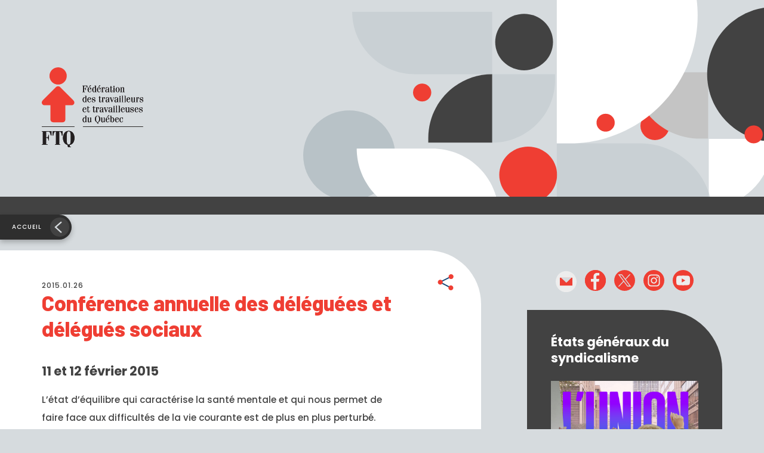

--- FILE ---
content_type: text/html; charset=UTF-8
request_url: https://ftq.qc.ca/conference-annuelle-des-deleguees-et-delegues-sociaux/
body_size: 12647
content:
<!DOCTYPE HTML>
<!--[if lt IE 7]><html class="no-js lt-ie9 lt-ie8 lt-ie7"  lang="fr-FR"> <![endif]-->
<!--[if IE 7]><html class="no-js ie7 lt-ie9 lt-ie8"  lang="fr-FR"> <![endif]-->
<!--[if IE 8]><html class="no-js ie8 lt-ie9"  lang="fr-FR"> <![endif]-->
<!--[if gt IE 8]><!--><html class="no-js" lang="fr-FR"> <!--<![endif]--><head><meta name="viewport" content="initial-scale=1.0, maximum-scale=1.0, minimum-scale=1.0, user-scalable=yes, width=device-width"><meta http-equiv="Content-Type" content="text/html; charset=UTF-8" /><meta http-equiv="X-UA-Compatible" content="IE=edge"><meta charset="UTF-8"><link data-optimized="2" rel="stylesheet" href="https://ftq.qc.ca/wp-content/litespeed/css/a8e6daa71e13e1e7b439ae3d365aa28b.css?ver=a2dc6" /><meta name="mobile-web-app-capable" content="yes"><meta name="apple-mobile-web-app-capable" content="yes"><meta name="apple-mobile-web-app-title" content="Fédération des travailleurs et travailleuses du Québec (FTQ) - "><link rel="profile" href="http://gmpg.org/xfn/11"><link href="https://fonts.googleapis.com/css2?family=Barlow:ital,wght@0,800;1,800&family=Poppins:ital,wght@0,400;0,500;0,600;0,700;1,400;1,500;1,600;1,700&display=swap" rel="stylesheet"><link rel="pingback" href=""><meta name='robots' content='index, follow, max-image-preview:large, max-snippet:-1, max-video-preview:-1' /> <script data-cfasync="false" data-pagespeed-no-defer>var gtm4wp_datalayer_name = "dataLayer";
	var dataLayer = dataLayer || [];</script> <title>Conférence annuelle des déléguées et délégués sociaux - Fédération des travailleurs et travailleuses du Québec (FTQ)</title><link rel="canonical" href="https://ftq.qc.ca/conference-annuelle-des-deleguees-et-delegues-sociaux/" /><meta property="og:locale" content="fr_FR" /><meta property="og:type" content="article" /><meta property="og:title" content="Conférence annuelle des déléguées et délégués sociaux - Fédération des travailleurs et travailleuses du Québec (FTQ)" /><meta property="og:description" content="L&#039;état d&#039;équilibre qui caractérise la santé mentale et qui nous permet de faire face aux difficultés de la vie courante est de plus en plus perturbé. Chaque personne a, à cet égard, un seuil de tolérance différent. Le programme de ses deux journées est entièrement consacré à fournier aux déléguées et délégués sociaux des outils et des pistes de solution pour faire face aux demandes de plus en plus nombreuses et complexes en santé mentale dans les milieux de travail. Endroit : Holiday Inn Select 99, avenue Viger Ouest Montréal (Québec) H2Z 1E9 Deux façons de s&#039;inscrire : (il reste seulement vingt places) PAR COURRIEL mthomas@ftq.qc.ca PAR TÉLÉCOPIEUR : 514 387-4393 La feuillet d&#039;information à télécharger et à compléter est disponible sur le site Internet du Conseil, section Comité, Service des DS." /><meta property="og:url" content="https://ftq.qc.ca/conference-annuelle-des-deleguees-et-delegues-sociaux/" /><meta property="og:site_name" content="Fédération des travailleurs et travailleuses du Québec (FTQ)" /><meta property="article:published_time" content="2015-01-26T21:34:26+00:00" /><meta property="article:modified_time" content="2022-07-19T15:07:51+00:00" /><meta property="og:image" content="https://ftq-qc-ca.s3.bhs.io.cloud.ovh.net/2022/09/logo-og.png" /><meta property="og:image:width" content="1200" /><meta property="og:image:height" content="630" /><meta property="og:image:type" content="image/png" /><meta name="author" content="superadmin" /><meta name="twitter:card" content="summary_large_image" /><meta name="twitter:label1" content="Écrit par" /><meta name="twitter:data1" content="superadmin" /><meta name="twitter:label2" content="Durée de lecture estimée" /><meta name="twitter:data2" content="1 minute" /> <script type="application/ld+json" class="yoast-schema-graph">{"@context":"https://schema.org","@graph":[{"@type":"Article","@id":"https://ftq.qc.ca/conference-annuelle-des-deleguees-et-delegues-sociaux/#article","isPartOf":{"@id":"https://ftq.qc.ca/conference-annuelle-des-deleguees-et-delegues-sociaux/"},"author":{"name":"superadmin","@id":"https://ftq.qc.ca/#/schema/person/bee2b895eaf0556467ef7c91b15956cd"},"headline":"Conférence annuelle des déléguées et délégués sociaux","datePublished":"2015-01-26T21:34:26+00:00","dateModified":"2022-07-19T15:07:51+00:00","mainEntityOfPage":{"@id":"https://ftq.qc.ca/conference-annuelle-des-deleguees-et-delegues-sociaux/"},"wordCount":168,"publisher":{"@id":"https://ftq.qc.ca/#organization"},"articleSection":["Divers"],"inLanguage":"fr-FR"},{"@type":"WebPage","@id":"https://ftq.qc.ca/conference-annuelle-des-deleguees-et-delegues-sociaux/","url":"https://ftq.qc.ca/conference-annuelle-des-deleguees-et-delegues-sociaux/","name":"Conférence annuelle des déléguées et délégués sociaux - Fédération des travailleurs et travailleuses du Québec (FTQ)","isPartOf":{"@id":"https://ftq.qc.ca/#website"},"datePublished":"2015-01-26T21:34:26+00:00","dateModified":"2022-07-19T15:07:51+00:00","breadcrumb":{"@id":"https://ftq.qc.ca/conference-annuelle-des-deleguees-et-delegues-sociaux/#breadcrumb"},"inLanguage":"fr-FR","potentialAction":[{"@type":"ReadAction","target":["https://ftq.qc.ca/conference-annuelle-des-deleguees-et-delegues-sociaux/"]}]},{"@type":"BreadcrumbList","@id":"https://ftq.qc.ca/conference-annuelle-des-deleguees-et-delegues-sociaux/#breadcrumb","itemListElement":[{"@type":"ListItem","position":1,"name":"Accueil","item":"https://ftq.qc.ca/"},{"@type":"ListItem","position":2,"name":"Conférence annuelle des déléguées et délégués sociaux"}]},{"@type":"WebSite","@id":"https://ftq.qc.ca/#website","url":"https://ftq.qc.ca/","name":"Fédération des travailleurs et travailleuses du Québec (FTQ)","description":"","publisher":{"@id":"https://ftq.qc.ca/#organization"},"potentialAction":[{"@type":"SearchAction","target":{"@type":"EntryPoint","urlTemplate":"https://ftq.qc.ca/?s={search_term_string}"},"query-input":{"@type":"PropertyValueSpecification","valueRequired":true,"valueName":"search_term_string"}}],"inLanguage":"fr-FR"},{"@type":"Organization","@id":"https://ftq.qc.ca/#organization","name":"Fédération des travailleurs et travailleuses du Québec (FTQ)","url":"https://ftq.qc.ca/","logo":{"@type":"ImageObject","inLanguage":"fr-FR","@id":"https://ftq.qc.ca/#/schema/logo/image/","url":"https://ftq.qc.ca/wp-content/uploads/2022/09/logo-og.png","contentUrl":"https://ftq.qc.ca/wp-content/uploads/2022/09/logo-og.png","width":1200,"height":630,"caption":"Fédération des travailleurs et travailleuses du Québec (FTQ)"},"image":{"@id":"https://ftq.qc.ca/#/schema/logo/image/"}},{"@type":"Person","@id":"https://ftq.qc.ca/#/schema/person/bee2b895eaf0556467ef7c91b15956cd","name":"superadmin","image":{"@type":"ImageObject","inLanguage":"fr-FR","@id":"https://ftq.qc.ca/#/schema/person/image/","url":"https://ftq.qc.ca/wp-content/litespeed/avatar/0f5e2c9b61b38e4f84c338a26cd01fbb.jpg?ver=1768344799","contentUrl":"https://ftq.qc.ca/wp-content/litespeed/avatar/0f5e2c9b61b38e4f84c338a26cd01fbb.jpg?ver=1768344799","caption":"superadmin"},"sameAs":["http://jolifish.com"]}]}</script> <link rel='dns-prefetch' href='//code.jquery.com' /><link rel='dns-prefetch' href='//cdnjs.cloudflare.com' /><link rel='dns-prefetch' href='//cdn.jsdelivr.net' /><link rel="alternate" type="application/rss+xml" title="Fédération des travailleurs et travailleuses du Québec (FTQ) &raquo; Flux" href="https://ftq.qc.ca/feed/" /><link rel="alternate" type="application/rss+xml" title="Fédération des travailleurs et travailleuses du Québec (FTQ) &raquo; Flux des commentaires" href="https://ftq.qc.ca/comments/feed/" /><link rel="alternate" type="application/rss+xml" title="Fédération des travailleurs et travailleuses du Québec (FTQ) &raquo; Conférence annuelle des déléguées et délégués sociaux Flux des commentaires" href="https://ftq.qc.ca/conference-annuelle-des-deleguees-et-delegues-sociaux/feed/" /><link rel="alternate" title="oEmbed (JSON)" type="application/json+oembed" href="https://ftq.qc.ca/wp-json/oembed/1.0/embed?url=https%3A%2F%2Fftq.qc.ca%2Fconference-annuelle-des-deleguees-et-delegues-sociaux%2F" /><link rel="alternate" title="oEmbed (XML)" type="text/xml+oembed" href="https://ftq.qc.ca/wp-json/oembed/1.0/embed?url=https%3A%2F%2Fftq.qc.ca%2Fconference-annuelle-des-deleguees-et-delegues-sociaux%2F&#038;format=xml" /><style id='wp-img-auto-sizes-contain-inline-css' type='text/css'>img:is([sizes=auto i],[sizes^="auto," i]){contain-intrinsic-size:3000px 1500px}
/*# sourceURL=wp-img-auto-sizes-contain-inline-css */</style> <script type="text/javascript" src="//code.jquery.com/jquery-3.3.1.min.js" id="jquery-js" defer data-deferred="1"></script> <script type="text/javascript" src="https://ftq.qc.ca/wp-includes/js/jquery/jquery-migrate.min.js" id="jquery-migrate-js" defer data-deferred="1"></script> <script type="text/javascript" src="//cdnjs.cloudflare.com/ajax/libs/modernizr/2.8.3/modernizr.min.js?ver=6.9" id="modernizr-js-js" defer data-deferred="1"></script> <script type="text/javascript" src="//cdn.jsdelivr.net/npm/bootstrap@5.0.1/dist/js/bootstrap.bundle.min.js?ver=6.9" id="bootstrap-js-js" defer data-deferred="1"></script> <script></script><link rel="https://api.w.org/" href="https://ftq.qc.ca/wp-json/" /><link rel="alternate" title="JSON" type="application/json" href="https://ftq.qc.ca/wp-json/wp/v2/posts/27150" /><link rel="EditURI" type="application/rsd+xml" title="RSD" href="https://ftq.qc.ca/xmlrpc.php?rsd" /><meta name="generator" content="WordPress 6.9" /><link rel='shortlink' href='https://ftq.qc.ca/?p=27150' /><style>.cmplz-hidden {
					display: none !important;
				}</style>
 <script data-cfasync="false" data-pagespeed-no-defer type="text/javascript">var dataLayer_content = {"pagePostType":"post","pagePostType2":"single-post","pageCategory":["divers"],"pagePostAuthor":"superadmin"};
	dataLayer.push( dataLayer_content );</script> <script data-cfasync="false">(function(w,d,s,l,i){w[l]=w[l]||[];w[l].push({'gtm.start':
new Date().getTime(),event:'gtm.js'});var f=d.getElementsByTagName(s)[0],
j=d.createElement(s),dl=l!='dataLayer'?'&l='+l:'';j.async=true;j.src=
'//www.googletagmanager.com/gtm.js?id='+i+dl;f.parentNode.insertBefore(j,f);
})(window,document,'script','dataLayer','GTM-PGBR869W');</script> <script type="text/javascript" src="[data-uri]" defer></script><meta name="generator" content="Powered by WPBakery Page Builder - drag and drop page builder for WordPress."/><link rel="icon" href="https://ftq-qc-ca.s3.bhs.io.cloud.ovh.net/2022/09/logo-rond-sm.svg" sizes="32x32" /><link rel="icon" href="https://ftq-qc-ca.s3.bhs.io.cloud.ovh.net/2022/09/logo-rond-sm.svg" sizes="192x192" /><link rel="apple-touch-icon" href="https://ftq-qc-ca.s3.bhs.io.cloud.ovh.net/2022/09/logo-rond-sm.svg" /><meta name="msapplication-TileImage" content="https://ftq-qc-ca.s3.bhs.io.cloud.ovh.net/2022/09/logo-rond-sm.svg" />
<noscript><style>.wpb_animate_when_almost_visible { opacity: 1; }</style></noscript><script src="[data-uri]" defer></script><style id='global-styles-inline-css' type='text/css'>:root{--wp--preset--aspect-ratio--square: 1;--wp--preset--aspect-ratio--4-3: 4/3;--wp--preset--aspect-ratio--3-4: 3/4;--wp--preset--aspect-ratio--3-2: 3/2;--wp--preset--aspect-ratio--2-3: 2/3;--wp--preset--aspect-ratio--16-9: 16/9;--wp--preset--aspect-ratio--9-16: 9/16;--wp--preset--color--black: #000000;--wp--preset--color--cyan-bluish-gray: #abb8c3;--wp--preset--color--white: #ffffff;--wp--preset--color--pale-pink: #f78da7;--wp--preset--color--vivid-red: #cf2e2e;--wp--preset--color--luminous-vivid-orange: #ff6900;--wp--preset--color--luminous-vivid-amber: #fcb900;--wp--preset--color--light-green-cyan: #7bdcb5;--wp--preset--color--vivid-green-cyan: #00d084;--wp--preset--color--pale-cyan-blue: #8ed1fc;--wp--preset--color--vivid-cyan-blue: #0693e3;--wp--preset--color--vivid-purple: #9b51e0;--wp--preset--gradient--vivid-cyan-blue-to-vivid-purple: linear-gradient(135deg,rgb(6,147,227) 0%,rgb(155,81,224) 100%);--wp--preset--gradient--light-green-cyan-to-vivid-green-cyan: linear-gradient(135deg,rgb(122,220,180) 0%,rgb(0,208,130) 100%);--wp--preset--gradient--luminous-vivid-amber-to-luminous-vivid-orange: linear-gradient(135deg,rgb(252,185,0) 0%,rgb(255,105,0) 100%);--wp--preset--gradient--luminous-vivid-orange-to-vivid-red: linear-gradient(135deg,rgb(255,105,0) 0%,rgb(207,46,46) 100%);--wp--preset--gradient--very-light-gray-to-cyan-bluish-gray: linear-gradient(135deg,rgb(238,238,238) 0%,rgb(169,184,195) 100%);--wp--preset--gradient--cool-to-warm-spectrum: linear-gradient(135deg,rgb(74,234,220) 0%,rgb(151,120,209) 20%,rgb(207,42,186) 40%,rgb(238,44,130) 60%,rgb(251,105,98) 80%,rgb(254,248,76) 100%);--wp--preset--gradient--blush-light-purple: linear-gradient(135deg,rgb(255,206,236) 0%,rgb(152,150,240) 100%);--wp--preset--gradient--blush-bordeaux: linear-gradient(135deg,rgb(254,205,165) 0%,rgb(254,45,45) 50%,rgb(107,0,62) 100%);--wp--preset--gradient--luminous-dusk: linear-gradient(135deg,rgb(255,203,112) 0%,rgb(199,81,192) 50%,rgb(65,88,208) 100%);--wp--preset--gradient--pale-ocean: linear-gradient(135deg,rgb(255,245,203) 0%,rgb(182,227,212) 50%,rgb(51,167,181) 100%);--wp--preset--gradient--electric-grass: linear-gradient(135deg,rgb(202,248,128) 0%,rgb(113,206,126) 100%);--wp--preset--gradient--midnight: linear-gradient(135deg,rgb(2,3,129) 0%,rgb(40,116,252) 100%);--wp--preset--font-size--small: 13px;--wp--preset--font-size--medium: 20px;--wp--preset--font-size--large: 36px;--wp--preset--font-size--x-large: 42px;--wp--preset--spacing--20: 0.44rem;--wp--preset--spacing--30: 0.67rem;--wp--preset--spacing--40: 1rem;--wp--preset--spacing--50: 1.5rem;--wp--preset--spacing--60: 2.25rem;--wp--preset--spacing--70: 3.38rem;--wp--preset--spacing--80: 5.06rem;--wp--preset--shadow--natural: 6px 6px 9px rgba(0, 0, 0, 0.2);--wp--preset--shadow--deep: 12px 12px 50px rgba(0, 0, 0, 0.4);--wp--preset--shadow--sharp: 6px 6px 0px rgba(0, 0, 0, 0.2);--wp--preset--shadow--outlined: 6px 6px 0px -3px rgb(255, 255, 255), 6px 6px rgb(0, 0, 0);--wp--preset--shadow--crisp: 6px 6px 0px rgb(0, 0, 0);}:where(.is-layout-flex){gap: 0.5em;}:where(.is-layout-grid){gap: 0.5em;}body .is-layout-flex{display: flex;}.is-layout-flex{flex-wrap: wrap;align-items: center;}.is-layout-flex > :is(*, div){margin: 0;}body .is-layout-grid{display: grid;}.is-layout-grid > :is(*, div){margin: 0;}:where(.wp-block-columns.is-layout-flex){gap: 2em;}:where(.wp-block-columns.is-layout-grid){gap: 2em;}:where(.wp-block-post-template.is-layout-flex){gap: 1.25em;}:where(.wp-block-post-template.is-layout-grid){gap: 1.25em;}.has-black-color{color: var(--wp--preset--color--black) !important;}.has-cyan-bluish-gray-color{color: var(--wp--preset--color--cyan-bluish-gray) !important;}.has-white-color{color: var(--wp--preset--color--white) !important;}.has-pale-pink-color{color: var(--wp--preset--color--pale-pink) !important;}.has-vivid-red-color{color: var(--wp--preset--color--vivid-red) !important;}.has-luminous-vivid-orange-color{color: var(--wp--preset--color--luminous-vivid-orange) !important;}.has-luminous-vivid-amber-color{color: var(--wp--preset--color--luminous-vivid-amber) !important;}.has-light-green-cyan-color{color: var(--wp--preset--color--light-green-cyan) !important;}.has-vivid-green-cyan-color{color: var(--wp--preset--color--vivid-green-cyan) !important;}.has-pale-cyan-blue-color{color: var(--wp--preset--color--pale-cyan-blue) !important;}.has-vivid-cyan-blue-color{color: var(--wp--preset--color--vivid-cyan-blue) !important;}.has-vivid-purple-color{color: var(--wp--preset--color--vivid-purple) !important;}.has-black-background-color{background-color: var(--wp--preset--color--black) !important;}.has-cyan-bluish-gray-background-color{background-color: var(--wp--preset--color--cyan-bluish-gray) !important;}.has-white-background-color{background-color: var(--wp--preset--color--white) !important;}.has-pale-pink-background-color{background-color: var(--wp--preset--color--pale-pink) !important;}.has-vivid-red-background-color{background-color: var(--wp--preset--color--vivid-red) !important;}.has-luminous-vivid-orange-background-color{background-color: var(--wp--preset--color--luminous-vivid-orange) !important;}.has-luminous-vivid-amber-background-color{background-color: var(--wp--preset--color--luminous-vivid-amber) !important;}.has-light-green-cyan-background-color{background-color: var(--wp--preset--color--light-green-cyan) !important;}.has-vivid-green-cyan-background-color{background-color: var(--wp--preset--color--vivid-green-cyan) !important;}.has-pale-cyan-blue-background-color{background-color: var(--wp--preset--color--pale-cyan-blue) !important;}.has-vivid-cyan-blue-background-color{background-color: var(--wp--preset--color--vivid-cyan-blue) !important;}.has-vivid-purple-background-color{background-color: var(--wp--preset--color--vivid-purple) !important;}.has-black-border-color{border-color: var(--wp--preset--color--black) !important;}.has-cyan-bluish-gray-border-color{border-color: var(--wp--preset--color--cyan-bluish-gray) !important;}.has-white-border-color{border-color: var(--wp--preset--color--white) !important;}.has-pale-pink-border-color{border-color: var(--wp--preset--color--pale-pink) !important;}.has-vivid-red-border-color{border-color: var(--wp--preset--color--vivid-red) !important;}.has-luminous-vivid-orange-border-color{border-color: var(--wp--preset--color--luminous-vivid-orange) !important;}.has-luminous-vivid-amber-border-color{border-color: var(--wp--preset--color--luminous-vivid-amber) !important;}.has-light-green-cyan-border-color{border-color: var(--wp--preset--color--light-green-cyan) !important;}.has-vivid-green-cyan-border-color{border-color: var(--wp--preset--color--vivid-green-cyan) !important;}.has-pale-cyan-blue-border-color{border-color: var(--wp--preset--color--pale-cyan-blue) !important;}.has-vivid-cyan-blue-border-color{border-color: var(--wp--preset--color--vivid-cyan-blue) !important;}.has-vivid-purple-border-color{border-color: var(--wp--preset--color--vivid-purple) !important;}.has-vivid-cyan-blue-to-vivid-purple-gradient-background{background: var(--wp--preset--gradient--vivid-cyan-blue-to-vivid-purple) !important;}.has-light-green-cyan-to-vivid-green-cyan-gradient-background{background: var(--wp--preset--gradient--light-green-cyan-to-vivid-green-cyan) !important;}.has-luminous-vivid-amber-to-luminous-vivid-orange-gradient-background{background: var(--wp--preset--gradient--luminous-vivid-amber-to-luminous-vivid-orange) !important;}.has-luminous-vivid-orange-to-vivid-red-gradient-background{background: var(--wp--preset--gradient--luminous-vivid-orange-to-vivid-red) !important;}.has-very-light-gray-to-cyan-bluish-gray-gradient-background{background: var(--wp--preset--gradient--very-light-gray-to-cyan-bluish-gray) !important;}.has-cool-to-warm-spectrum-gradient-background{background: var(--wp--preset--gradient--cool-to-warm-spectrum) !important;}.has-blush-light-purple-gradient-background{background: var(--wp--preset--gradient--blush-light-purple) !important;}.has-blush-bordeaux-gradient-background{background: var(--wp--preset--gradient--blush-bordeaux) !important;}.has-luminous-dusk-gradient-background{background: var(--wp--preset--gradient--luminous-dusk) !important;}.has-pale-ocean-gradient-background{background: var(--wp--preset--gradient--pale-ocean) !important;}.has-electric-grass-gradient-background{background: var(--wp--preset--gradient--electric-grass) !important;}.has-midnight-gradient-background{background: var(--wp--preset--gradient--midnight) !important;}.has-small-font-size{font-size: var(--wp--preset--font-size--small) !important;}.has-medium-font-size{font-size: var(--wp--preset--font-size--medium) !important;}.has-large-font-size{font-size: var(--wp--preset--font-size--large) !important;}.has-x-large-font-size{font-size: var(--wp--preset--font-size--x-large) !important;}
/*# sourceURL=global-styles-inline-css */</style></head><body data-cmplz=2 class="wp-singular post-template-default single single-post postid-27150 single-format-standard wp-theme-henri-theme slug-conference-annuelle-des-deleguees-et-delegues-sociaux post-conference-annuelle-des-deleguees-et-delegues-sociaux site-id-1 wpb-js-composer js-comp-ver-8.1 vc_responsive" ><noscript><iframe src="https://www.googletagmanager.com/ns.html?id=GTM-PGBR869W" height="0" width="0" style="display:none;visibility:hidden" aria-hidden="true"></iframe></noscript><div id="henri-project-body" class="wp-singular post-template-default single single-post postid-27150 single-format-standard wp-theme-henri-theme slug-conference-annuelle-des-deleguees-et-delegues-sociaux post-conference-annuelle-des-deleguees-et-delegues-sociaux site-id-1 wpb-js-composer js-comp-ver-8.1 vc_responsive"><div class="modals-container"></div>    <!--[if lt IE 11]><p class="browsehappy">You are using an <strong>outdated</strong> browser. Please <a href="http://browsehappy.com/">upgrade
your browser</a> to improve your experience.</p>
<![endif]--><header role="banner"><div class="container-gen sticky-nav"><div class="banner-box"><div class="banner-container"><div class="logo-box">
<a class="navbar-brand" href="https://ftq.qc.ca">
<span class="logo1"><h1 class="sr-only">Fédération des travailleurs et travailleuses du Québec (FTQ)</h1>
<img src="https://ftq.qc.ca/wp-content/themes/henri-theme/images/logo-generique.svg" alt="Fédération des travailleurs et travailleuses du Québec (FTQ) | "/>
</span>
</a></div></div></div><div class="nav-principal-box"><div class="nav-principal-container"><div class="recherche-open-box"><form role="search" method="get" class="search-form" action="https://ftq.qc.ca"><div class="form-input-box">
<label for="recherche-form" class="form-label sr-only">Recherche</label>
<input type="text" class="form-control" id="recherche-form" placeholder="Recherche" name="s" value=""></div><div class="form-bt-box">
<button type="submit" class="btn btn-primary">
<span class="r-txt">Recherche</span><span class="ico-m"><img src="https://ftq.qc.ca/wp-content/themes/henri-theme/images/loupe.svg" alt="Recherche"/></span>
</button></div>
<a class="ico-box" href="javascript:;">
<i class="fal fa-times"></i>
</a></form></div><nav class="navbar navbar-expand-xl navbar-light" id="nav-principale" role="navigation"></nav></div></div><div class="bouton-retour-box">
<a href="https://ftq.qc.ca/articles" class="bouton-retour">Accueil</a></div></div></header><main id="main" class="site-main" role="main"><div class="main-content-wrapper"><div id="primary" class="content-area"><section class="section-main" role="region"><div class="bg-color-before bg-blanc"><div class="container-xl"><div class="row"><div class="col-xl-8 col-bg-color"><div class="bg-container-color bg-blanc-box"><div class="article-entete-box"><div class="date-txt"><h4>2015.01.26</h4></div><div class="sociaux-box"><div class="share-bt-box">
<a href="#" class="share-bt js-sharethis" data-subject="FTQ: Conférence annuelle des déléguées et délégués sociaux" data-url="https://ftq.qc.ca/conference-annuelle-des-deleguees-et-delegues-sociaux/"><span class="sr-only">Partager</span></a></div></div></div><div class="date-mobile-txt"><h4>2015.01.26</h4></div><div id="vc-primary"><div class="title-box"><h1>Conférence annuelle des déléguées et délégués sociaux</h1></div><div class="content-txt"><h2>11 et 12 février 2015</h2><p>L&rsquo;état d&rsquo;équilibre qui caractérise la santé mentale et qui nous permet de faire face aux difficultés de la vie courante est de plus en plus perturbé. Chaque personne a, à cet égard, un seuil de tolérance différent. Le programme de ses deux journées est entièrement consacré à fournier aux déléguées et délégués sociaux des outils et des pistes de solution pour faire face aux demandes de plus en plus nombreuses et complexes en santé mentale dans les milieux de travail.</p><p><span style="color: #e70700;"><span style="font-weight: bold;">Endroit :</span></span> Holiday Inn Select<br />
99, avenue Viger Ouest<br />
Montréal (Québec) H2Z 1E9</p><p>Deux façons de s&rsquo;inscrire : <span style="font-weight: bold;"><span style="color: #e70700;">(il reste seulement vingt places)</span></span><br />
<span style="color: #e70700;"><span style="font-weight: bold;">PAR COURRIEL</span></span> <a href="mailto:mthomas@ftq.qc.ca">mthomas@ftq.qc.ca</a></p><p><span style="font-weight: bold;"><span style="color: #e70700;">PAR TÉLÉCOPIEUR :</span></span> 514 387-4393</p><p>La feuillet d&rsquo;information à télécharger et à compléter est disponible sur le site Internet du Conseil, section <span style="font-style: italic;">Comité</span>, <span style="font-style: italic;">Service des DS</span>.</p></div></div><div class="tags-box"><div class="tags-line"><div class="tag-box tag-1"><a href="/articles/tous/tous/actualite/1">Actualité</a></div><div class="tag-box tag-2"><a href="/articles/divers/tous/tous/1">Divers</a></div><div class="tag-box tag-3"><a href="/articles/tous/montreal-metropolitain/tous/1">Montréal métropolitain</a></div></div></div></div></div><div class="col-xl-4"><div class="colonne-widget-box "><div class="sociaux-box"><ul class="social-icons"><li class=""><a href="mailto:info@ftq.qc.ca" target="_blank"><img src='https://ftq-qc-ca.s3.bhs.io.cloud.ovh.net/2021/10/mail-ico.svg' alt='Courriel' /></a></li><li class=""><a href="https://www.facebook.com/laFTQ" target="_blank"><img src='https://ftq-qc-ca.s3.bhs.io.cloud.ovh.net/2021/10/facebook-ico.svg' alt='Facebook' /></a></li><li class=""><a href="https://twitter.com/ftqnouvelles" target="_blank"><img src='https://ftq-qc-ca.s3.bhs.io.cloud.ovh.net/2021/10/Twiter-ico.svg' alt='Twitter' /></a></li><li class=""><a href="https://www.instagram.com/laftq/" target="_blank"><img src='https://ftq-qc-ca.s3.bhs.io.cloud.ovh.net/2021/10/Insta-ico.svg' alt='Instagram' /></a></li><li class=""><a href="https://www.youtube.com/channel/UC624V2XoiBh9QUiSqUIFlag" target="_blank"><img src='https://ftq-qc-ca.s3.bhs.io.cloud.ovh.net/2023/02/youtube-ico.svg' alt='Youtube' /></a></li></ul></div><div class="widget-box widget-evenement widget-bottom-over bg-color-grisfonce" style=""><div class="title-box"><h2>États généraux du syndicalisme</h2></div><div class="img-box">
<a href="https://ftq.qc.ca/etats-generaux-du-syndicalisme/">
<img src="https://ftq-qc-ca.s3.bhs.io.cloud.ovh.net/2025/06/egs-ban-1440x1440-b.jpg" alt="" class="img-fluid">
</a></div><div class="content-box">
<a href="https://ftq.qc.ca/etats-generaux-du-syndicalisme/" class="btn btn-inverse">En savoir plus</a></div></div><div class="widget-box evenement-box widget-bottom-normal bg-color-rouge"><h2>Mobilisations, événements et formations</h2><h4></h4><hr><div class="event-box"><h4>16 février 2026</h4><p class="p-small"><strong><a href="https://ftq.qc.ca/action-syndicale-en-francisation/">Formation Action syndicale en francisation</a></strong></p></div><div class="event-box"><h4>8 mars 2026</h4><p class="p-small"><strong><a href="https://ftq.qc.ca/journee-internationale-des-droits-des-femmes-8-mars-2026/">Journée internationale des droits des femmes</a></strong></p></div>
<a href="https://ftq.qc.ca/mobilisations/" class="btn btn-secondary">Voir le calendrier!</a></div><div class="widget-box bulle-site-national widget-bottom-under bg-color-grisfonce">
<span class="logo-sm">
<img src="https://ftq.qc.ca/wp-content/themes/henri-theme/images/logo-rond-sm.svg" alt="Fédération des travailleurs et travailleuses du Québec (FTQ) | "/>
</span><h2>LE MONDE OUVRIER</h2>
<a href="https://ftq.qc.ca/monde-ouvrier" class="btn btn-secondary">Consulter Le Monde ouvrier</a></div><div class="widget-box widget-evenement widget-bottom-over bg-color-grispale" style=""><div class="title-box"><h2>À DÉCOUVRIR!</h2></div><div class="img-box">
<a href="https://jurisprudence-sst.ftq.qc.ca/articles/tous/1">
<img src="https://ftq-qc-ca.s3.bhs.io.cloud.ovh.net/2023/10/nouveau-sst-juris.jpg" alt="" class="img-fluid">
</a></div><div class="content-box"><p>Outil de recherche en jurisprudence</p></div></div><div class="widget-box widget-quick-links bg-color-default"><div class="title-box"><h2 class="style-h1">Se syndiquer</h2></div><div class="link-box"><h3>C’est bien meilleur… avec un syndicat!</h3>
<span class="style-h5"></span>
<a href="https://ftq.qc.ca/se-syndiquer/" class="btn btn-secondary">En savoir plus</a></div></div></div></div></div></div></div></section></div></div></main><footer role="contentinfo"><div class="container-xl" style=""><div class="row"><div class="order-5 order-xl-1 col-xl-2 d-flex justify-content-center justify-content-xl-start"><div class="logo-sm-box">
<a href="https://ftq.qc.ca/" target="_blank"><img src="https://ftq.qc.ca/wp-content/themes/henri-theme/images/logo-rond-sm.svg" alt="FTQ"/></a></div></div><div class="order-1 order-xl-2 col-xl-8 col-xxxl-7"><div class="menus-box"><div class="footer-menu-box"><ul id="nav-footer-1" class="footer-nav"><li id="menu-item-25" class="menu-item menu-item-type-custom menu-item-object-custom menu-item-has-children nav-item menu-item-25 dropdown item-slug-a-propos-de-la-ftq"><a title="À propos" href="#" data-toggle="dropdown" class="nav-link dropdown-toggle">À propos <span class="caret"></span></a><ul role="menu" class=" dropdown-menu"><li id="menu-item-4766" class="menu-item menu-item-type-post_type menu-item-object-page nav-item menu-item-4766 item-slug-mission"><a title="Mission" href="https://ftq.qc.ca/mission/" class="nav-link">Mission</a></li><li id="menu-item-50599" class="menu-item menu-item-type-custom menu-item-object-custom nav-item menu-item-50599 item-slug-etats-financiers"><a title="États financiers" href="https://ftq-qc-ca.s3.bhs.io.cloud.ovh.net/2025/11/FTQ-Congres2025_RapportsFinanciers.pdf" class="nav-link">États financiers</a></li><li id="menu-item-24976" class="menu-item menu-item-type-post_type menu-item-object-page nav-item menu-item-24976 item-slug-histoire"><a title="Histoire" href="https://ftq.qc.ca/histoire/" class="nav-link">Histoire</a></li><li id="menu-item-24974" class="menu-item menu-item-type-post_type menu-item-object-page nav-item menu-item-24974 item-slug-direction"><a title="Direction" href="https://ftq.qc.ca/direction/" class="nav-link">Direction</a></li><li id="menu-item-24979" class="menu-item menu-item-type-post_type menu-item-object-page nav-item menu-item-24979 item-slug-bureau-de-la-ftq"><a title="Bureau" href="https://ftq.qc.ca/bureau-de-la-ftq/" class="nav-link">Bureau</a></li><li id="menu-item-24996" class="menu-item menu-item-type-post_type menu-item-object-page nav-item menu-item-24996 item-slug-personnel-de-la-ftq"><a title="Personnel de la FTQ" href="https://ftq.qc.ca/personnel-de-la-ftq/" class="nav-link">Personnel de la FTQ</a></li><li id="menu-item-24998" class="menu-item menu-item-type-post_type menu-item-object-page nav-item menu-item-24998 item-slug-services"><a title="Services" href="https://ftq.qc.ca/services/" class="nav-link">Services</a></li><li id="menu-item-25236" class="menu-item menu-item-type-post_type menu-item-object-page nav-item menu-item-25236 item-slug-ftq-en-region"><a title="Conseil régionaux" href="https://ftq.qc.ca/ftq-en-region/" class="nav-link">Conseil régionaux</a></li><li id="menu-item-25248" class="menu-item menu-item-type-post_type menu-item-object-page nav-item menu-item-25248 item-slug-comites-permanents-ftq"><a title="Comités permanents" href="https://ftq.qc.ca/comites-permanents-ftq/" class="nav-link">Comités permanents</a></li><li id="menu-item-25252" class="menu-item menu-item-type-post_type menu-item-object-page nav-item menu-item-25252 item-slug-syndicats-affilies"><a title="Syndicats affiliés" href="https://ftq.qc.ca/syndicats-affilies/" class="nav-link">Syndicats affiliés</a></li><li id="menu-item-41987" class="menu-item menu-item-type-custom menu-item-object-custom nav-item menu-item-41987 item-slug-conflits-en-cours"><a title="Conflits en cours" href="https://ftq.qc.ca/conflits-en-cours/" class="nav-link">Conflits en cours</a></li><li id="menu-item-37777" class="menu-item menu-item-type-custom menu-item-object-custom nav-item menu-item-37777 item-slug-travailler-a-la-ftq"><a title="Travailler à la FTQ" href="https://ftq.qc.ca/offres-demploi/" class="nav-link">Travailler à la FTQ</a></li></ul></li><li id="menu-item-48035" class="menu-item menu-item-type-post_type menu-item-object-page nav-item menu-item-48035 item-slug-politique-de-cookies"><a title="Politique de cookies" href="https://ftq.qc.ca/politique-de-cookies/" class="nav-link">Politique de cookies</a></li></ul></div><div class="footer-menu-box"><ul id="nav-footer-2" class="footer-nav"><li id="menu-item-36" class="menu-item menu-item-type-custom menu-item-object-custom menu-item-has-children nav-item menu-item-36 dropdown item-slug-histoire-de-la-ftq"><a title="Campagnes" href="#" data-toggle="dropdown" class="nav-link dropdown-toggle">Campagnes <span class="caret"></span></a><ul role="menu" class=" dropdown-menu"><li id="menu-item-25262" class="menu-item menu-item-type-custom menu-item-object-custom nav-item menu-item-25262 item-slug-ca-va-mal-ashop-quand-le-travail-rend-malade"><a title="Ça va mal à’shop : quand le travail rend malade" target="_blank" href="https://cavamalashop.org" class="nav-link">Ça va mal à’shop : quand le travail rend malade</a></li><li id="menu-item-49430" class="menu-item menu-item-type-custom menu-item-object-custom nav-item menu-item-49430 item-slug-le-francais-au-travail"><a title="Le français au travail" href="https://ftq.qc.ca/articles/langue-et-culture/tous/campagne/1" class="nav-link">Le français au travail</a></li><li id="menu-item-49429" class="menu-item menu-item-type-custom menu-item-object-custom nav-item menu-item-49429 item-slug-la-vie-chere"><a title="La vie chère" href="https://ftq.qc.ca/mondeouvrier/la-vie-chere/" class="nav-link">La vie chère</a></li><li id="menu-item-25267" class="menu-item menu-item-type-post_type menu-item-object-page nav-item menu-item-25267 item-slug-syndicalismeantiraciste"><a title="Pour un syndicalisme antiraciste, sans compromis" href="https://ftq.qc.ca/syndicalismeantiraciste/" class="nav-link">Pour un syndicalisme antiraciste, sans compromis</a></li><li id="menu-item-49431" class="menu-item menu-item-type-custom menu-item-object-custom nav-item menu-item-49431 item-slug-sante-et-securite-au-travail"><a title="Santé et sécurité au travail" href="https://ftq.qc.ca/articles/sante-et-securite-du-travail/tous/campagne/1" class="nav-link">Santé et sécurité au travail</a></li></ul></li><li id="menu-item-48171" class="menu-item menu-item-type-custom menu-item-object-custom menu-item-has-children nav-item menu-item-48171 dropdown item-slug-periodiques"><a title="Périodiques" href="#" data-toggle="dropdown" class="nav-link dropdown-toggle">Périodiques <span class="caret"></span></a><ul role="menu" class=" dropdown-menu"><li id="menu-item-48173" class="menu-item menu-item-type-custom menu-item-object-custom nav-item menu-item-48173 item-slug-le-monde-ouvrier"><a title="Le Monde ouvrier" href="https://ftq.qc.ca/monde-ouvrier/" class="nav-link">Le Monde ouvrier</a></li><li id="menu-item-48174" class="menu-item menu-item-type-custom menu-item-object-custom nav-item menu-item-48174 item-slug-nouvelles"><a title="NouvElles" href="https://ftq.qc.ca/femmes-bulletin-de-la-federation-des-travailleurs-et-travailleuses-du-quebec-en-condition-feminine/" class="nav-link">NouvElles</a></li></ul></li><li id="menu-item-49428" class="menu-item menu-item-type-custom menu-item-object-custom nav-item menu-item-49428 item-slug-outil-de-recherche-en-jurisprudence"><a title="Outil de recherche en jurisprudence" href="https://jurisprudence-sst.ftq.qc.ca/articles/tous/1" class="nav-link">Outil de recherche en jurisprudence</a></li></ul></div><div class="footer-menu-box"><ul id="nav-footer-3" class="footer-nav"><li id="menu-item-44" class="menu-item menu-item-type-custom menu-item-object-custom menu-item-has-children nav-item menu-item-44 dropdown item-slug-emplois"><a title="Médias" href="#" data-toggle="dropdown" class="nav-link dropdown-toggle">Médias <span class="caret"></span></a><ul role="menu" class=" dropdown-menu"><li id="menu-item-25271" class="menu-item menu-item-type-post_type menu-item-object-page nav-item menu-item-25271 item-slug-relations-de-presse"><a title="Relations de presse" href="https://ftq.qc.ca/relations-de-presse/" class="nav-link">Relations de presse</a></li><li id="menu-item-34273" class="menu-item menu-item-type-custom menu-item-object-custom nav-item menu-item-34273 item-slug-communiques-de-presse-2"><a title="Communiqués de presse" href="https://ftq.qc.ca/articles/tous/tous/communique-de-presse/1" class="nav-link">Communiqués de presse</a></li><li id="menu-item-25277" class="menu-item menu-item-type-post_type menu-item-object-page nav-item menu-item-25277 item-slug-lettres-dopinion"><a title="Lettres d’opinion" href="https://ftq.qc.ca/lettres-dopinion/" class="nav-link">Lettres d’opinion</a></li><li id="menu-item-25278" class="menu-item menu-item-type-post_type menu-item-object-page nav-item menu-item-25278 item-slug-conflits-en-cours"><a title="Conflits en cours" href="https://ftq.qc.ca/conflits-en-cours/" class="nav-link">Conflits en cours</a></li><li id="menu-item-25279" class="menu-item menu-item-type-post_type menu-item-object-page nav-item menu-item-25279 item-slug-le-symbole-de-la-ftq"><a title="Logo" href="https://ftq.qc.ca/le-symbole-de-la-ftq/" class="nav-link">Logo</a></li><li id="menu-item-25280" class="menu-item menu-item-type-post_type menu-item-object-page nav-item menu-item-25280 item-slug-monde-ouvrier"><a title="Le Monde ouvrier" href="https://ftq.qc.ca/monde-ouvrier/" class="nav-link">Le Monde ouvrier</a></li><li id="menu-item-25282" class="menu-item menu-item-type-post_type menu-item-object-page nav-item menu-item-25282 item-slug-medias-photos"><a title="Photos" href="https://ftq.qc.ca/medias-photos/" class="nav-link">Photos</a></li><li id="menu-item-34274" class="menu-item menu-item-type-custom menu-item-object-custom nav-item menu-item-34274 item-slug-videos"><a title="Vidéos" href="https://ftq.qc.ca/articles/tous/tous/video/1" class="nav-link">Vidéos</a></li></ul></li><li id="menu-item-25286" class="menu-item menu-item-type-post_type menu-item-object-page nav-item menu-item-25286 item-slug-se-syndiquer"><a title="Se syndiquer" href="https://ftq.qc.ca/se-syndiquer/" class="nav-link">Se syndiquer</a></li><li id="menu-item-948" class="menu-item menu-item-type-custom menu-item-object-custom nav-item menu-item-948 item-slug-nous-joindre"><a title="Nous joindre" href="/nous-joindre/" class="nav-link">Nous joindre</a></li><li id="menu-item-25288" class="menu-item menu-item-type-custom menu-item-object-custom nav-item menu-item-25288 item-slug-rrfs-ftq"><a title="RRFS-FTQ" href="https://ftq.qc.ca/rrfs/" class="nav-link">RRFS-FTQ</a></li></ul></div></div></div><div class="order-2 order-xl-3 col-xl-2 col-xxxl-3 col-footer-sociaux"><div class="logos-box"><div class="sociaux-box"><ul class="social-icons"><li class=""><a href="mailto:info@ftq.qc.ca" target="_blank"><img src='https://ftq-qc-ca.s3.bhs.io.cloud.ovh.net/2021/10/mail-ico.svg' alt='Courriel' /></a></li><li class=""><a href="https://www.facebook.com/laFTQ" target="_blank"><img src='https://ftq-qc-ca.s3.bhs.io.cloud.ovh.net/2021/10/facebook-ico.svg' alt='Facebook' /></a></li><li class=""><a href="https://twitter.com/ftqnouvelles" target="_blank"><img src='https://ftq-qc-ca.s3.bhs.io.cloud.ovh.net/2021/10/Twiter-ico.svg' alt='Twitter' /></a></li><li class=""><a href="https://www.instagram.com/laftq/" target="_blank"><img src='https://ftq-qc-ca.s3.bhs.io.cloud.ovh.net/2021/10/Insta-ico.svg' alt='Instagram' /></a></li><li class=""><a href="https://www.youtube.com/channel/UC624V2XoiBh9QUiSqUIFlag" target="_blank"><img src='https://ftq-qc-ca.s3.bhs.io.cloud.ovh.net/2023/02/youtube-ico.svg' alt='Youtube' /></a></li></ul></div><div class="col-3-link-box">
<a href="https://myunionstore.ca/fr/pages/ftq" target="_blank">Ma boutique syndicale</a></div><div class="logo-fond-ftq">
<a href="https://www.fondsftq.com/" target="_blank"><img src="https://ftq.qc.ca/wp-content/themes/henri-theme/images/logo-fond-ftq.svg" alt="Fond de solidarité FTQ"/></a></div><div class="logo-etudiant">
<a href="https://fondsetudiant.com/" target="_blank"><span class="logo-txt">Fonds étudiant solidarité<br>travail et Québec</span></a></div><div class="col-3-link-box">
<a href="/politique-de-confidentialite">Politique de confidentialité</a></div></div></div></div></div></footer> <script src="[data-uri]" defer></script><script type="speculationrules">{"prefetch":[{"source":"document","where":{"and":[{"href_matches":"/*"},{"not":{"href_matches":["/wp-*.php","/wp-admin/*","/wp-content/uploads/*","/wp-content/*","/wp-content/plugins/*","/wp-content/themes/henri-theme/*","/*\\?(.+)"]}},{"not":{"selector_matches":"a[rel~=\"nofollow\"]"}},{"not":{"selector_matches":".no-prefetch, .no-prefetch a"}}]},"eagerness":"conservative"}]}</script> <div id="cmplz-cookiebanner-container"><div class="cmplz-cookiebanner cmplz-hidden banner-1 banniere-a optin cmplz-bottom-right cmplz-categories-type-view-preferences" aria-modal="true" data-nosnippet="true" role="dialog" aria-live="polite" aria-labelledby="cmplz-header-1-optin" aria-describedby="cmplz-message-1-optin"><div class="cmplz-header"><div class="cmplz-logo"></div><div class="cmplz-title" id="cmplz-header-1-optin">Gérer le consentement</div><div class="cmplz-close" tabindex="0" role="button" aria-label="close-dialog">
<svg aria-hidden="true" focusable="false" data-prefix="fas" data-icon="times" class="svg-inline--fa fa-times fa-w-11" role="img" xmlns="http://www.w3.org/2000/svg" viewBox="0 0 352 512"><path fill="currentColor" d="M242.72 256l100.07-100.07c12.28-12.28 12.28-32.19 0-44.48l-22.24-22.24c-12.28-12.28-32.19-12.28-44.48 0L176 189.28 75.93 89.21c-12.28-12.28-32.19-12.28-44.48 0L9.21 111.45c-12.28 12.28-12.28 32.19 0 44.48L109.28 256 9.21 356.07c-12.28 12.28-12.28 32.19 0 44.48l22.24 22.24c12.28 12.28 32.2 12.28 44.48 0L176 322.72l100.07 100.07c12.28 12.28 32.2 12.28 44.48 0l22.24-22.24c12.28-12.28 12.28-32.19 0-44.48L242.72 256z"></path></svg></div></div><div class="cmplz-divider cmplz-divider-header"></div><div class="cmplz-body"><div class="cmplz-message" id="cmplz-message-1-optin">Pour offrir les meilleures expériences, nous utilisons des technologies telles que les cookies pour stocker et/ou accéder aux informations des appareils. Le fait de consentir à ces technologies nous permettra de traiter des données telles que le comportement de navigation ou les ID uniques sur ce site. Le fait de ne pas consentir ou de retirer son consentement peut avoir un effet négatif sur certaines caractéristiques et fonctions.</div><div class="cmplz-categories">
<details class="cmplz-category cmplz-functional" >
<summary>
<span class="cmplz-category-header">
<span class="cmplz-category-title">Fonctionnel</span>
<span class='cmplz-always-active'>
<span class="cmplz-banner-checkbox">
<input type="checkbox"
id="cmplz-functional-optin"
data-category="cmplz_functional"
class="cmplz-consent-checkbox cmplz-functional"
size="40"
value="1"/>
<label class="cmplz-label" for="cmplz-functional-optin" tabindex="0"><span class="screen-reader-text">Fonctionnel</span></label>
</span>
Toujours activé							</span>
<span class="cmplz-icon cmplz-open">
<svg xmlns="http://www.w3.org/2000/svg" viewBox="0 0 448 512"  height="18" ><path d="M224 416c-8.188 0-16.38-3.125-22.62-9.375l-192-192c-12.5-12.5-12.5-32.75 0-45.25s32.75-12.5 45.25 0L224 338.8l169.4-169.4c12.5-12.5 32.75-12.5 45.25 0s12.5 32.75 0 45.25l-192 192C240.4 412.9 232.2 416 224 416z"/></svg>
</span>
</span>
</summary><div class="cmplz-description">
<span class="cmplz-description-functional">L’accès ou le stockage technique est strictement nécessaire dans la finalité d’intérêt légitime de permettre l’utilisation d’un service spécifique explicitement demandé par l’abonné ou l’utilisateur, ou dans le seul but d’effectuer la transmission d’une communication sur un réseau de communications électroniques.</span></div>
</details><details class="cmplz-category cmplz-preferences" >
<summary>
<span class="cmplz-category-header">
<span class="cmplz-category-title">Préférences</span>
<span class="cmplz-banner-checkbox">
<input type="checkbox"
id="cmplz-preferences-optin"
data-category="cmplz_preferences"
class="cmplz-consent-checkbox cmplz-preferences"
size="40"
value="1"/>
<label class="cmplz-label" for="cmplz-preferences-optin" tabindex="0"><span class="screen-reader-text">Préférences</span></label>
</span>
<span class="cmplz-icon cmplz-open">
<svg xmlns="http://www.w3.org/2000/svg" viewBox="0 0 448 512"  height="18" ><path d="M224 416c-8.188 0-16.38-3.125-22.62-9.375l-192-192c-12.5-12.5-12.5-32.75 0-45.25s32.75-12.5 45.25 0L224 338.8l169.4-169.4c12.5-12.5 32.75-12.5 45.25 0s12.5 32.75 0 45.25l-192 192C240.4 412.9 232.2 416 224 416z"/></svg>
</span>
</span>
</summary><div class="cmplz-description">
<span class="cmplz-description-preferences">L’accès ou le stockage technique est nécessaire dans la finalité d’intérêt légitime de stocker des préférences qui ne sont pas demandées par l’abonné ou l’internaute.</span></div>
</details><details class="cmplz-category cmplz-statistics" >
<summary>
<span class="cmplz-category-header">
<span class="cmplz-category-title">Statistiques</span>
<span class="cmplz-banner-checkbox">
<input type="checkbox"
id="cmplz-statistics-optin"
data-category="cmplz_statistics"
class="cmplz-consent-checkbox cmplz-statistics"
size="40"
value="1"/>
<label class="cmplz-label" for="cmplz-statistics-optin" tabindex="0"><span class="screen-reader-text">Statistiques</span></label>
</span>
<span class="cmplz-icon cmplz-open">
<svg xmlns="http://www.w3.org/2000/svg" viewBox="0 0 448 512"  height="18" ><path d="M224 416c-8.188 0-16.38-3.125-22.62-9.375l-192-192c-12.5-12.5-12.5-32.75 0-45.25s32.75-12.5 45.25 0L224 338.8l169.4-169.4c12.5-12.5 32.75-12.5 45.25 0s12.5 32.75 0 45.25l-192 192C240.4 412.9 232.2 416 224 416z"/></svg>
</span>
</span>
</summary><div class="cmplz-description">
<span class="cmplz-description-statistics">Le stockage ou l’accès technique qui est utilisé exclusivement à des fins statistiques.</span>
<span class="cmplz-description-statistics-anonymous">Le stockage ou l’accès technique qui est utilisé exclusivement dans des finalités statistiques anonymes. En l’absence d’une assignation à comparaître, d’une conformité volontaire de la part de votre fournisseur d’accès à internet ou d’enregistrements supplémentaires provenant d’une tierce partie, les informations stockées ou extraites à cette seule fin ne peuvent généralement pas être utilisées pour vous identifier.</span></div>
</details>
<details class="cmplz-category cmplz-marketing" >
<summary>
<span class="cmplz-category-header">
<span class="cmplz-category-title">Marketing</span>
<span class="cmplz-banner-checkbox">
<input type="checkbox"
id="cmplz-marketing-optin"
data-category="cmplz_marketing"
class="cmplz-consent-checkbox cmplz-marketing"
size="40"
value="1"/>
<label class="cmplz-label" for="cmplz-marketing-optin" tabindex="0"><span class="screen-reader-text">Marketing</span></label>
</span>
<span class="cmplz-icon cmplz-open">
<svg xmlns="http://www.w3.org/2000/svg" viewBox="0 0 448 512"  height="18" ><path d="M224 416c-8.188 0-16.38-3.125-22.62-9.375l-192-192c-12.5-12.5-12.5-32.75 0-45.25s32.75-12.5 45.25 0L224 338.8l169.4-169.4c12.5-12.5 32.75-12.5 45.25 0s12.5 32.75 0 45.25l-192 192C240.4 412.9 232.2 416 224 416z"/></svg>
</span>
</span>
</summary><div class="cmplz-description">
<span class="cmplz-description-marketing">L’accès ou le stockage technique est nécessaire pour créer des profils d’internautes afin d’envoyer des publicités, ou pour suivre l’utilisateur sur un site web ou sur plusieurs sites web ayant des finalités marketing similaires.</span></div>
</details></div></div><div class="cmplz-links cmplz-information">
<a class="cmplz-link cmplz-manage-options cookie-statement" href="#" data-relative_url="#cmplz-manage-consent-container">Gérer les options</a>
<a class="cmplz-link cmplz-manage-third-parties cookie-statement" href="#" data-relative_url="#cmplz-cookies-overview">Gérer les services</a>
<a class="cmplz-link cmplz-manage-vendors tcf cookie-statement" href="#" data-relative_url="#cmplz-tcf-wrapper">Gérer {vendor_count} fournisseurs</a>
<a class="cmplz-link cmplz-external cmplz-read-more-purposes tcf" target="_blank" rel="noopener noreferrer nofollow" href="https://cookiedatabase.org/tcf/purposes/">En savoir plus sur ces finalités</a></div><div class="cmplz-divider cmplz-footer"></div><div class="cmplz-buttons">
<button class="cmplz-btn cmplz-accept">Accepter</button>
<button class="cmplz-btn cmplz-deny">Refuser</button>
<button class="cmplz-btn cmplz-view-preferences">Voir les préférences</button>
<button class="cmplz-btn cmplz-save-preferences">Enregistrer les préférences</button>
<a class="cmplz-btn cmplz-manage-options tcf cookie-statement" href="#" data-relative_url="#cmplz-manage-consent-container">Voir les préférences</a></div><div class="cmplz-links cmplz-documents">
<a class="cmplz-link cookie-statement" href="#" data-relative_url="">{title}</a>
<a class="cmplz-link privacy-statement" href="#" data-relative_url="">{title}</a>
<a class="cmplz-link impressum" href="#" data-relative_url="">{title}</a></div></div></div><div id="cmplz-manage-consent" data-nosnippet="true"><button class="cmplz-btn cmplz-hidden cmplz-manage-consent manage-consent-1">Gérer le consentement</button></div><script type="text/javascript" src="https://ftq.qc.ca/wp-includes/js/imagesloaded.min.js" id="imagesloaded-js" defer data-deferred="1"></script> <script type="text/javascript" src="https://ftq.qc.ca/wp-includes/js/masonry.min.js" id="masonry-js" defer data-deferred="1"></script> <script type="text/javascript" src="//cdnjs.cloudflare.com/ajax/libs/gsap/1.20.4/TweenMax.min.js" id="gsap-js" defer data-deferred="1"></script> <script type="text/javascript" src="//cdnjs.cloudflare.com/ajax/libs/gsap/1.20.4/plugins/ScrollToPlugin.min.js" id="gsap-scroll-js" defer data-deferred="1"></script> <script type="text/javascript" src="//cdnjs.cloudflare.com/ajax/libs/gsap/1.20.4/jquery.gsap.min.js" id="gsap-jquery-js" defer data-deferred="1"></script> <script type="text/javascript" src="//cdnjs.cloudflare.com/ajax/libs/jquery.matchHeight/0.7.2/jquery.matchHeight-min.js" id="matchHeight-js" defer data-deferred="1"></script> <script type="text/javascript" src="//cdnjs.cloudflare.com/ajax/libs/jquery.touchswipe/1.6.18/jquery.touchSwipe.min.js" id="touchswipe-js" defer data-deferred="1"></script> <script type="text/javascript" src="https://ftq.qc.ca/wp-content/themes/henri-theme/_includes/js/dist/app.js" id="henri-app-js" defer data-deferred="1"></script> <script type="text/javascript" id="cmplz-cookiebanner-js-extra" src="[data-uri]" defer></script> <script defer type="text/javascript" src="https://ftq.qc.ca/wp-content/plugins/complianz-gdpr-premium/cookiebanner/js/complianz.min.js" id="cmplz-cookiebanner-js"></script> <script></script></div>
<!-- Page optimized by LiteSpeed Cache @2026-01-16 22:35:42 -->

<!-- Page cached by LiteSpeed Cache 6.5.4 on 2026-01-16 22:35:42 -->

--- FILE ---
content_type: image/svg+xml
request_url: https://ftq-qc-ca.s3.bhs.io.cloud.ovh.net/2023/02/youtube-ico.svg
body_size: 742
content:
<svg version="1.1"  width="40" height="40" id="Layer_1" xmlns="http://www.w3.org/2000/svg" xmlns:xlink="http://www.w3.org/1999/xlink" x="0px" y="0px"
	 viewBox="0 0 40 40" style="enable-background:new 0 0 40 40;" xml:space="preserve">
<style type="text/css">
	.st0{fill:#EF3E33;}
	.st1{fill:#EDEDED;}
</style>
<path class="st0" d="M20,40c11,0,20-9,20-20C40,9,31,0,20,0C9,0,0,9,0,20C0,31,9,40,20,40z"/>
<path class="st1" d="M32.7,13.6c-0.3-1.1-1.2-2-2.3-2.4C28.3,10.7,20,10.7,20,10.7s-8.3,0-10.3,0.6c-1.1,0.3-2,1.2-2.3,2.4
	C6.8,15.7,6.8,20,6.8,20s0,4.3,0.6,6.4c0.3,1.1,1.2,2,2.3,2.3c2.1,0.6,10.3,0.6,10.3,0.6s8.3,0,10.3-0.6c1.1-0.3,2-1.2,2.3-2.3
	c0.6-2.1,0.6-6.4,0.6-6.4S33.2,15.7,32.7,13.6z M17.3,24v-7.9l6.9,3.9L17.3,24L17.3,24z"/>
</svg>
